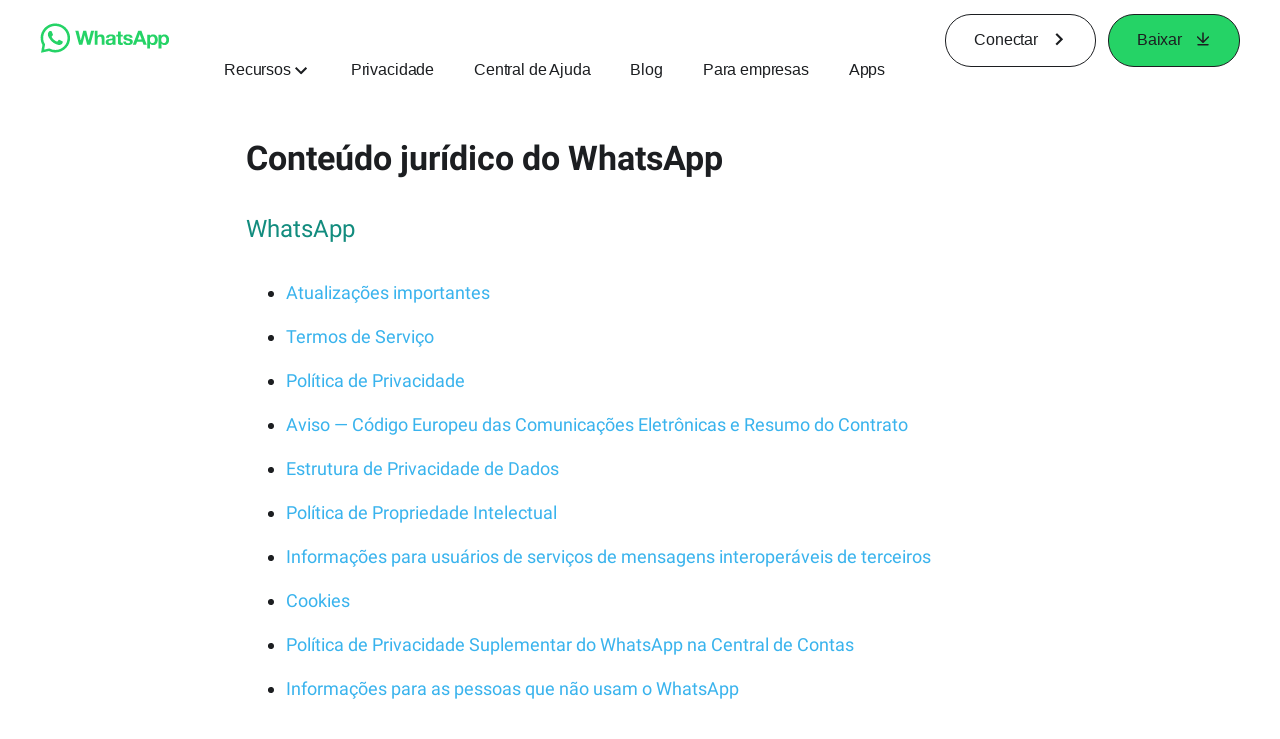

--- FILE ---
content_type: application/x-javascript; charset=utf-8
request_url: https://www.whatsapp.com/ajax/bz?__a=1&__ccg=UNKNOWN&__dyn=7xe6E5aQ1PyUbFp41twpUnwgU29zE6u7E3rw5ux609vCwjE1EE2Cw8G0um4o5-0me0sy0ny0RE2Jw8W1uw2oE17U2ZwrU1Xo1UU3jwea&__hs=20470.BP%3Awhatsapp_www_pkg.2.0...0&__hsi=7596382614091584908&__req=1&__rev=1032138393&__s=7jdqmw%3A2lon9r%3Aix03jp&__user=0&dpr=2&jazoest=2994&lsd=AdFnGrAwZmQ
body_size: -1795
content:
for (;;);{"__ar":1,"rid":"ADg__KxhotsZcILxnTZPWUu","payload":null,"lid":"7596382622126569691"}